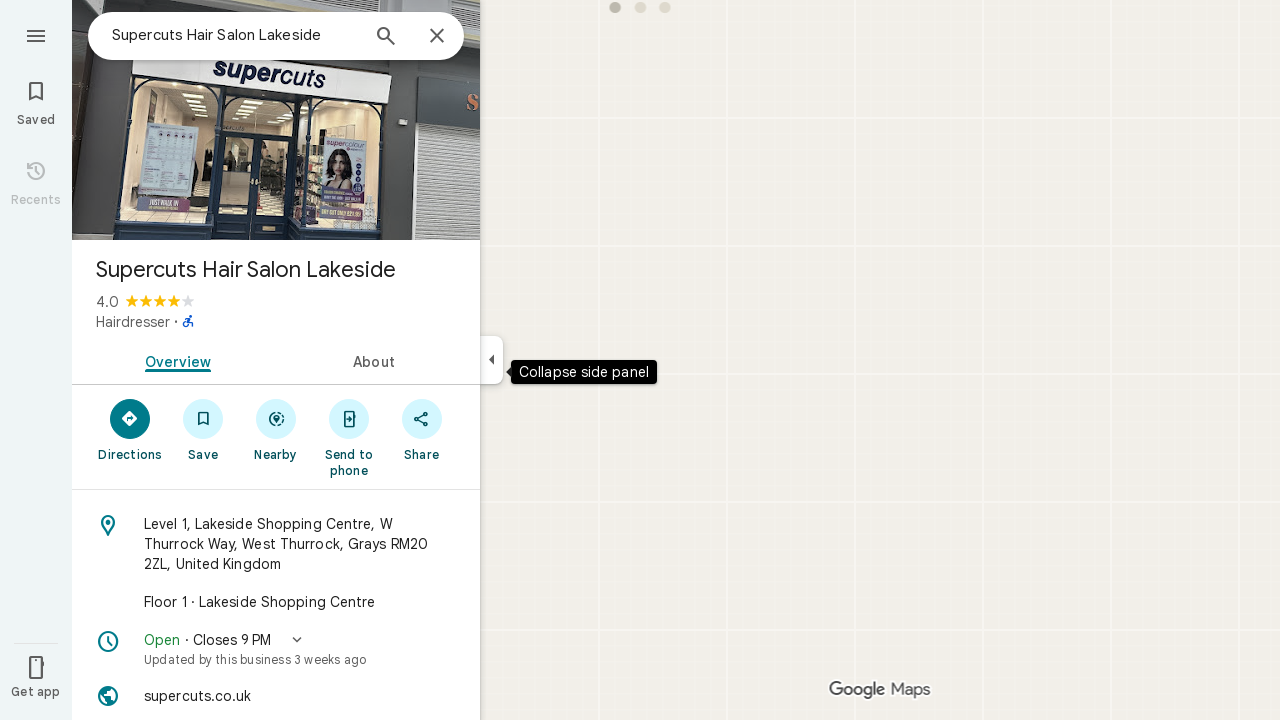

--- FILE ---
content_type: text/javascript; charset=UTF-8
request_url: https://www.google.co.uk/maps/_/js/k=maps.m.en.JjbK0taqkf0.2021.O/ck=maps.m.hEx-pz-1TWY.L.W.O/am=yAEAkBAAAQ/rt=j/d=1/exm=JxdeQb,LsiLPd,SuCOhe,a,b,b8h8i,cQ25Ub,ds,dw,dwi,en,enr,ep,jF2zFd,log,lp,mmm,mo,nrw,ob,obp,owc,per,plm,ppl,pwd,sc,sc2,smi,smr,sp,std,stx,ti,uA7o6c,vcr,vd,vlg,vwr,wrc/ed=1/rs=ACT90oEVipEWB--t-R0wQiUOaltt2ouX7A/m=sem?cb=M
body_size: 1744
content:
"use strict";_F_installCss(".FYng3d{-webkit-transition-property:left;transition-property:left;-webkit-transition-duration:.2s;transition-duration:.2s;-webkit-transition-timing-function:cubic-bezier(0,0,0,.2,1);transition-timing-function:cubic-bezier(0,0,0,.2,1);z-index:10}.UUrkN{display:none;left:-50%;position:relative;margin:8px auto 0}.UUrkN:hover .PCUzIf .OyjIsf{background-color:rgb(from var(--te7e2290a567b22c3) r g b / 0.08)}body:not(.LoJzbe) .UUrkN:focus .PCUzIf .OyjIsf{background-color:rgb(from var(--te7e2290a567b22c3) r g b / 0.12)}body:not(.LoJzbe) .UUrkN:hover:focus .PCUzIf .OyjIsf{background-color:rgb(from var(--te7e2290a567b22c3) r g b / 0.16)}.UUrkN:active .PCUzIf .OyjIsf{background-color:rgb(from var(--te7e2290a567b22c3) r g b / 0.12)}.PCUzIf{background-color:var(--tf0e598d38f73e0b3);border-radius:16px;box-sizing:border-box;color:var(--te7e2290a567b22c3);cursor:pointer;display:-webkit-box;display:-webkit-flex;display:flex;-webkit-box-align:center;-webkit-align-items:center;align-items:center;height:32px;margin-top:4px;margin-bottom:4px;padding:0 12px;position:relative;border:0;box-shadow:0 1px 2px rgba(60,64,67,0.3),0 1px 3px 1px rgba(60,64,67,0.15)}.PCUzIf .OyjIsf{border-radius:16px}.WDyPOe .UUrkN{display:-webkit-box;display:-webkit-flex;display:flex}.UUrkN:hover .PCUzIf{border:0;box-shadow:0 1px 2px rgba(60,64,67,0.3),0 2px 6px 2px rgba(60,64,67,0.15)}.MV2e8e{margin:0 4px 0 -4px}.aJe6r{width:18px;height:18px;background-size:18px 18px;background-image:url(//maps.gstatic.com/tactile/pane/spinner_color.gif);margin:0 4px 0 -4px}.IIZecd .aJe6r{background-image:url(//maps.gstatic.com/tactile/pane/spinner_color_2x.gif)}.UUrkN.cDZBKc{top:50px}@media only screen and (max-width:1000px){.UUrkN.cDZBKc{top:0}}sentinel{}");
this._=this._||{};(function(_){var window=this;
try{
var Gth=class extends _.t{constructor(a){super(a)}nb(){return _.C(this,3)}ha(){return _.C(this,4)}};var Lth=function(a,b,c){b=b.context;a.open("div","A3i8Ne");a.na("class","FYng3d "+(_.J(b,1)?"WDyPOe":""));a.W();a.Ca("button","uUtl0e");a.oa(Hth||(Hth=["vet","20588","jsaction","search.refresh"]));a.na("class","NlVald UUrkN "+(_.J(b,6)?"cDZBKc":""));_.I(b,4)&&a.na("jstrack",b.ha());_.I(b,3)&&a.na("ved",b.nb());a.na("aria-label",Ith(null,c));a.W();a.Ca("div","x3naXd");a.oa(Jth||(Jth=["class","PCUzIf"]));a.W();a.wa("TlCnFd");_.AK(a);a.Aa();_.J(b,2)?(a.open("div","vsS1Wc"),a.oa(Kth||(Kth=["class","aJe6r"])),
a.W(),a.close()):(a.wa("ZZ6myd"),_.sK(a,"MV2e8e",void 0,void 0,void 0,void 0,59574,void 0,void 0,void 0,void 0,void 0,18),a.Aa());a.Ca("span","msSS8c");a.W();a.wa("MJYCxf");_.sI(a,Ith,null,c);a.Aa();a.close();a.close();a.close();a.Ua()};Lth.Jb=_.Wp;var Hth,Jth,Kth,Ith=function(){return"Search this area"};var Mth=function(a,b){if(a.In){const c=a.In;a.In=null;a.dg(()=>{c.report()})}a.rb(b)},Nth=function(a,b,c,d=!1){if(b!==_.J(a.context,1)){_.z(a.context,2,!1);_.z(a.context,1,b);_.z(a.context,6,d);if(b){a.In=a.Kd.Bm();b=a.In.H(_.q.ka.Ryb);d=a.context;var e=b.Mh();_.u(d,4,e);d=a.context;b=b.Ld();_.u(d,3,b)}Mth(a,c)}},Oth=function(a,b){_.z(a.context,2,!0);Mth(a,b)},Pth=class extends _.IK{constructor(a,b){super(a,_.oK(a.Ea,"search-this-area",Lth),new Gth);this.Kd=b;this.In=null}};var Qth=function(a){a=a.Ha.ab();var b=a.Sa().search().request(),c=a.Sa().mb().JA()?a.Sa().search().data.Ga:null,d=a.background().search().request();c=b||c||d;if(!c)return null;b=c.clone();d=c===d;if((a=a.Sa().ie().content())&&_.I(a,1))for(const e of _.Uk(a,_.ZC,2,_.M()))_.E(e,_.WC,14)&&_.RA(b,_.C(a,1));_.Jhb(b);return{request:b,rla:d}},Sth=function(a,b,c){const d=Qth(a);if(d){const e=d.request;Rth(_.JL(d.request));a.U?a.U(!0,c,f=>{a.search(e,b,d.rla||!1,f)}):a.search(e,b,d.rla||!1,c)}},Rth=function(a){_.kx(_.nx(a),
_.q.Map.O);a=_.qx(a,30);_.Gl(a,18,1)},Tth=function(a,b){a.N&&(Nth(a.N,!1,b),a.H&&a.H.KA&&a.H.Wf())},Vth=class{constructor(a,b,c,d,e,f,g){this.Ea=a;this.element=b;this.ub=d;this.Ha=e;this.Hf=f;this.Kd=g;this.U=this.V=this.H=this.N=null;this.Za=new _.Dr(new _.Er(c,b));this.yb=_.w();this.nh=_.w();this.Eb=_.w();this.ha=_.w();this.Oe=_.w();this.Za.Pa("search","refresh","click",this,this.Ba)}initialize(a){this.N=Uth.NFb({ub:this.ub,Ea:this.Ea},this.Kd);this.N.Fc(b=>{this.element.appendChild(b)},a);this.H=
this.yb.listen(this.Ej,this)}va(a){var b=this.nh.get(),c=this.yb.get();if(c&&_.xz(c)&&b===1){b=this.ha.get()||new _.Ti;c=this.Oe.get()===3;var d=this.Hf.Dm();_.J(d,21)&&c&&_.nBf(this.Ha.ab())?Sth(this,b,a):(b=_.cLc(this.Ha.ab()),this.N||this.initialize(a),Nth(this.N,!0,a,b),this.H&&!this.H.KA&&this.H.listen())}}Ba(a){const b=this.Eb.get(),c=Qth(this);if(c){const d=c.request;_.qx(_.JL(c.request),3);this.U?this.U(!0,a,e=>{this.search(d,b,c.rla,e,!0)}):this.search(d,b,c.rla,a,!0)}this.N&&Oth(this.N,
a)}Pg(a){const b=this.Ha.ab();_.mBf(b)?(b.ze()&&b.background().ze()&&Tth(this,a),this.H=this.yb.listen(this.Ej,this),this.V||(this.V=this.ha.listen(this.va,this))):(Tth(this,a),this.V&&(this.V.Wf(),this.V=null),this.H&&this.H.KA&&(this.H.Wf(),this.H=null))}search(a,b,c,d,e=!1){var f=this.Ha.ab();const g=new _.Bic(f);_.zic(g,a);g.Fg(b);g.U=!0;g.offset=0;g.V.H=!e;(c?this.Ha.ab().background():this.Ha.ab().Sa()).pQ().Qc()&&(g.hw=!0);_.JD(f)&&_.yic(g,h=>h.mb().valid(),_.Vgc(f));_.px(d,_.JL(g.request));
c?(a=g.tb().Sa(),f=_.EH(_.BH(new _.UN(f),f.Sa()).Ud(a),!1),f.V.H=!e,this.Ha.Zb(f.tb(),d)):this.Ha.Zb(g.tb(),d)}mRb(a){this.U=a}Ej(a){const b=this.yb.get();b&&!_.xz(b)&&Tth(this,a)}bind(a,b,c,d,e,f){this.yb.Ia(a,f);this.nh.Ia(b,f);this.Eb.Ia(c,f);this.ha.Ia(d,f);this.Oe.Ia(e,f);this.Ha.listen(this.Pg,this);this.Pg(f)}},Uth={NFb:function(a,b){return new Pth(a,b)}};_.Lr("SEM",function(a,b,c,d,e,f,g){const [h,l]=_.Nr(_.cy,_.XJ);b=new Vth(l,c,d,e,f,g,h.get(b).Kd);a(b)});
}catch(e){_._DumpException(e)}
try{
_.Ld("sem");

_.Md();
}catch(e){_._DumpException(e)}
}).call(this,this._);
// Google Inc.
